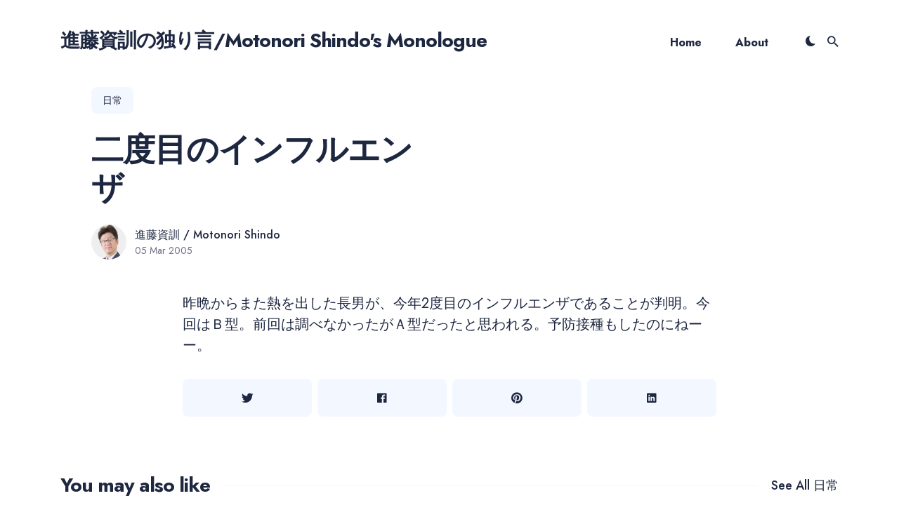

--- FILE ---
content_type: text/html; charset=utf-8
request_url: https://blog.shin.do/2005/03/e4ba8ce5baa6e79baee381aee382a4e383b3e38395e383abe382a8e383b3e382b6/
body_size: 13093
content:
<!DOCTYPE html>
<html lang="en" prefix="og: http://ogp.me/ns#">

<head>
  <meta charset="utf-8">
  <meta http-equiv="X-UA-Compatible" content="IE=edge">
  <meta name="viewport" content="width=device-width, initial-scale=1">

  <title>二度目のインフルエンザ</title>
  <meta name='description' content='Motonori Shindo's Monologue.'>

  <link rel="canonical" href="https://blog.shin.do/2005/03/e4ba8ce5baa6e79baee381aee382a4e383b3e38395e383abe382a8e383b3e382b6/">
  <link rel="alternate" type="application/rss+xml" title="進藤資訓の独り言/Motonori Shindo&#39;s Monologue" href="/feed.xml">

  <!-- Twitter Card -->
  <meta name="twitter:card" content="summary_large_image">
  <meta name="twitter:title" content="二度目のインフルエンザ – 進藤資訓の独り言/Motonori Shindo's Monologue">
  <meta name="twitter:description" content="昨晩からまた熱を出した長男が、今年2度目のインフルエンザであることが判明。今回はＢ型。前回は調べなかったがＡ型だったと思われる。予防接種もしたのにねーー。
">
  <meta name="twitter:image:src" content="">

  <!-- Facebook OpenGraph -->
  <meta property="og:title" content="二度目のインフルエンザ – 進藤資訓の独り言/Motonori Shindo's Monologue">
  <meta property="og:description" content="昨晩からまた熱を出した長男が、今年2度目のインフルエンザであることが判明。今回はＢ型。前回は調べなかったがＡ型だったと思われる。予防接種もしたのにねーー。
">
  <meta property="og:image" content="">

  <!-- Fonts -->
  <link rel="preconnect" href="https://fonts.gstatic.com">

  <link rel="preload" href="https://fonts.googleapis.com/css2?family=Jost:wght@400;500;700;900&display=swap" as="style">

  <link href="https://fonts.googleapis.com/css2?family=Jost:wght@400;500;700;900&display=swap" rel="stylesheet">


  <!-- Ionicons -->
  <link rel="preload" href="https://unpkg.com/ionicons@4.2.2/dist/css/ionicons.min.css" as="style">

  <link href="https://unpkg.com/ionicons@4.2.2/dist/css/ionicons.min.css" rel="stylesheet">

  <script>
    
    if (localStorage.getItem("theme") === "dark") {
      document.documentElement.setAttribute("dark", "");
      document.documentElement.classList.add('dark-mode');
    }
    
  </script>

  <style>
  
      /*!------------------------------------------------------------------
[MAIN STYLESHEET]
-------------------------------------------------------------------*/:root{--brand-color: #0073ec;--white: #fff;--light-gray: #f0f0f0;--light-blue: #f3f7ff;--blue-gray: #716f8a;--gray: #9e9e9e;--dark: #0c101a;--dark-blue: #1e2740;--background-color: var(--white);--background-alt-color: var(--light-blue);--text-color: var(--dark-blue);--text-alt-color: var(--blue-gray);--heading-font-color: var(--dark-blue);--link-color: var(--dark-blue);--link-color-hover: var(--dark-blue);--button-color: var(--white);--button-background-color: var(--brand-color);--button-background-hover: #4f31c7;--border-color: var(--light-blue);--border-color-alt: var(--light-blue);--th-color: var(--light-blue);--tr-color: var(--light-gray);--syntax-highlighting-background: #f3f3f3}:root[dark]{--brand-color: #0073ec;--white: #fff;--light-gray: #f0f0f0;--gray: #9e9e9e;--dark: #111016;--background-color: var(--dark);--background-alt-color: #1a1a1f;--text-color: var(--gray);--text-alt-color: var(--gray);--heading-font-color: var(--light-gray);--link-color: var(--light-gray);--link-color-hover: var(--light-gray);--button-color: var(--white);--button-background-color: var(--brand-color);--button-background-hover: #4f31c7;--border-color: #252629;--border-color-alt: #080b12;--th-color: #18181d;--tr-color: #080b12;--syntax-highlighting-background: #080b12}.list-reset{list-style-type:none;margin:0;padding:0}.clearfix::after,.clearfix ::before{content:"";display:table;clear:both}.screen-reader-text{clip:rect(1px, 1px, 1px, 1px);height:1px;overflow:hidden;position:absolute !important;width:1px;word-wrap:normal !important}/*! normalize.css v8.0.0 | MIT License | github.com/necolas/normalize.css */html{line-height:1.15;-webkit-text-size-adjust:100%}body{margin:0}h1{font-size:2em;margin:0.67em 0}hr{box-sizing:content-box;height:0;overflow:visible}pre{font-family:monospace, monospace;font-size:1em}a{background-color:transparent}abbr[title]{border-bottom:none;text-decoration:underline;text-decoration:underline dotted}b,strong{font-weight:bolder}code,kbd,samp{font-family:monospace, monospace;font-size:1em}small{font-size:80%}sub,sup{font-size:75%;line-height:0;position:relative;vertical-align:baseline}sub{bottom:-0.25em}sup{top:-0.5em}img{border-style:none}button,input,optgroup,select,textarea{font-family:inherit;font-size:100%;line-height:1.15;margin:0}button,input{overflow:visible}button,select{text-transform:none}button,[type="button"],[type="reset"],[type="submit"]{-webkit-appearance:button}button::-moz-focus-inner,[type="button"]::-moz-focus-inner,[type="reset"]::-moz-focus-inner,[type="submit"]::-moz-focus-inner{border-style:none;padding:0}button:-moz-focusring,[type="button"]:-moz-focusring,[type="reset"]:-moz-focusring,[type="submit"]:-moz-focusring{outline:1px dotted ButtonText}fieldset{padding:0.35em 0.75em 0.625em}legend{box-sizing:border-box;color:inherit;display:table;max-width:100%;padding:0;white-space:normal}progress{vertical-align:baseline}textarea{overflow:auto}[type="checkbox"],[type="radio"]{box-sizing:border-box;padding:0}[type="number"]::-webkit-inner-spin-button,[type="number"]::-webkit-outer-spin-button{height:auto}[type="search"]{-webkit-appearance:textfield;outline-offset:-2px}[type="search"]::-webkit-search-decoration{-webkit-appearance:none}::-webkit-file-upload-button{-webkit-appearance:button;font:inherit}details{display:block}summary{display:list-item}template{display:none}[hidden]{display:none}body,h1,h2,h3,h4,h5,h6,p,blockquote,pre,dl,dd,ol,ul,fieldset,legend,figure,hr{margin:0;padding:0}li>ul,li>ol{margin-bottom:0}table{border-collapse:collapse;border-spacing:0}h1,h2,h3,h4,h5,h6,ul,ol,dl,blockquote,p,address,hr,table,fieldset,figure,pre{margin-bottom:32px}ul,ol,dd{margin-left:16px}ul li,ol li{margin-bottom:10px}.highlight{margin-bottom:32px;background:var(--syntax-highlighting-background)}.highlighter-rouge .highlight{background:var(--syntax-highlighting-background)}.highlight .c{color:#998;font-style:italic}.highlight .err{color:#a61717;background-color:#e3d2d2}.highlight .k{font-weight:bold}.highlight .o{font-weight:bold}.highlight .cm{color:#998;font-style:italic}.highlight .cp{color:#999;font-weight:bold}.highlight .c1{color:#998;font-style:italic}.highlight .cs{color:#999;font-weight:bold;font-style:italic}.highlight .gd{color:#000;background-color:#fdd}.highlight .gd .x{color:#000;background-color:#faa}.highlight .ge{font-style:italic}.highlight .gr{color:#a00}.highlight .gh{color:#999}.highlight .gi{color:#000;background-color:#dfd}.highlight .gi .x{color:#000;background-color:#afa}.highlight .go{color:#888}.highlight .gp{color:#555}.highlight .gs{font-weight:bold}.highlight .gu{color:#aaa}.highlight .gt{color:#a00}.highlight .kc{font-weight:bold}.highlight .kd{font-weight:bold}.highlight .kp{font-weight:bold}.highlight .kr{font-weight:bold}.highlight .kt{color:#5d76bf;font-weight:bold}.highlight .m{color:#099}.highlight .s{color:#ec2355}.highlight .na{color:teal}.highlight .nb{color:#0086B3}.highlight .nc{color:#5d76bf;font-weight:bold}.highlight .no{color:teal}.highlight .ni{color:purple}.highlight .ne{color:#900;font-weight:bold}.highlight .nf{color:#900;font-weight:bold}.highlight .nn{color:#555}.highlight .nt{color:#4d65dc}.highlight .nv{color:teal}.highlight .ow{font-weight:bold}.highlight .w{color:#bbb}.highlight .mf{color:#099}.highlight .mh{color:#099}.highlight .mi{color:#099}.highlight .mo{color:#099}.highlight .sb{color:#ec2355}.highlight .sc{color:#ec2355}.highlight .sd{color:#ec2355}.highlight .s2{color:#ec2355}.highlight .se{color:#ec2355}.highlight .sh{color:#ec2355}.highlight .si{color:#ec2355}.highlight .sx{color:#ec2355}.highlight .sr{color:#009926}.highlight .s1{color:#ec2355}.highlight .ss{color:#990073}.highlight .bp{color:#999}.highlight .vc{color:teal}.highlight .vg{color:teal}.highlight .vi{color:teal}.highlight .il{color:#099}.container{max-width:1140px;padding-left:16px;padding-right:16px;margin:0 auto}@media only screen and (max-width: 1140px){.container{max-width:1000px}}@media only screen and (max-width: 1024px){.container{max-width:740px}}@media only screen and (max-width: 768px){.container{max-width:560px}}@media only screen and (max-width: 576px){.container{max-width:480px;padding-left:calc(16px + 4px);padding-right:calc(16px + 4px)}}.row{display:flex;flex-wrap:wrap;flex:0 1 auto;flex-direction:row;box-sizing:border-box;margin-left:-16px;margin-right:-16px}.col{padding-left:16px;padding-right:16px}[class^="col-"]{flex:auto}.col-0{width:calc( 0 / 12 * 100% )}.col-1{width:calc( 1 / 12 * 100% )}.col-2{width:calc( 2 / 12 * 100% )}.col-3{width:calc( 3 / 12 * 100% )}.col-4{width:calc( 4 / 12 * 100% )}.col-5{width:calc( 5 / 12 * 100% )}.col-6{width:calc( 6 / 12 * 100% )}.col-7{width:calc( 7 / 12 * 100% )}.col-8{width:calc( 8 / 12 * 100% )}.col-9{width:calc( 9 / 12 * 100% )}.col-10{width:calc( 10 / 12 * 100% )}.col-11{width:calc( 11 / 12 * 100% )}.col-12{width:calc( 12 / 12 * 100% )}.push-0{margin-left:calc( 0 / 12 * 100% )}.push-1{margin-left:calc( 1 / 12 * 100% )}.push-2{margin-left:calc( 2 / 12 * 100% )}.push-3{margin-left:calc( 3 / 12 * 100% )}.push-4{margin-left:calc( 4 / 12 * 100% )}.push-5{margin-left:calc( 5 / 12 * 100% )}.push-6{margin-left:calc( 6 / 12 * 100% )}.push-7{margin-left:calc( 7 / 12 * 100% )}.push-8{margin-left:calc( 8 / 12 * 100% )}.push-9{margin-left:calc( 9 / 12 * 100% )}.push-10{margin-left:calc( 10 / 12 * 100% )}.push-11{margin-left:calc( 11 / 12 * 100% )}.push-12{margin-left:calc( 12 / 12 * 100% )}.pull-0{margin-right:calc( 0 / 12 * 100% )}.pull-1{margin-right:calc( 1 / 12 * 100% )}.pull-2{margin-right:calc( 2 / 12 * 100% )}.pull-3{margin-right:calc( 3 / 12 * 100% )}.pull-4{margin-right:calc( 4 / 12 * 100% )}.pull-5{margin-right:calc( 5 / 12 * 100% )}.pull-6{margin-right:calc( 6 / 12 * 100% )}.pull-7{margin-right:calc( 7 / 12 * 100% )}.pull-8{margin-right:calc( 8 / 12 * 100% )}.pull-9{margin-right:calc( 9 / 12 * 100% )}.pull-10{margin-right:calc( 10 / 12 * 100% )}.pull-11{margin-right:calc( 11 / 12 * 100% )}.pull-12{margin-right:calc( 12 / 12 * 100% )}@media (max-width: 1024px){.col-d-0{width:calc( 0 / 12 * 100% )}.col-d-1{width:calc( 1 / 12 * 100% )}.col-d-2{width:calc( 2 / 12 * 100% )}.col-d-3{width:calc( 3 / 12 * 100% )}.col-d-4{width:calc( 4 / 12 * 100% )}.col-d-5{width:calc( 5 / 12 * 100% )}.col-d-6{width:calc( 6 / 12 * 100% )}.col-d-7{width:calc( 7 / 12 * 100% )}.col-d-8{width:calc( 8 / 12 * 100% )}.col-d-9{width:calc( 9 / 12 * 100% )}.col-d-10{width:calc( 10 / 12 * 100% )}.col-d-11{width:calc( 11 / 12 * 100% )}.col-d-12{width:calc( 12 / 12 * 100% )}.push-d-0{margin-left:calc( 0 / 12 * 100% )}.push-d-1{margin-left:calc( 1 / 12 * 100% )}.push-d-2{margin-left:calc( 2 / 12 * 100% )}.push-d-3{margin-left:calc( 3 / 12 * 100% )}.push-d-4{margin-left:calc( 4 / 12 * 100% )}.push-d-5{margin-left:calc( 5 / 12 * 100% )}.push-d-6{margin-left:calc( 6 / 12 * 100% )}.push-d-7{margin-left:calc( 7 / 12 * 100% )}.push-d-8{margin-left:calc( 8 / 12 * 100% )}.push-d-9{margin-left:calc( 9 / 12 * 100% )}.push-d-10{margin-left:calc( 10 / 12 * 100% )}.push-d-11{margin-left:calc( 11 / 12 * 100% )}.push-d-12{margin-left:calc( 12 / 12 * 100% )}.pull-d-0{margin-right:calc( 0 / 12 * 100% )}.pull-d-1{margin-right:calc( 1 / 12 * 100% )}.pull-d-2{margin-right:calc( 2 / 12 * 100% )}.pull-d-3{margin-right:calc( 3 / 12 * 100% )}.pull-d-4{margin-right:calc( 4 / 12 * 100% )}.pull-d-5{margin-right:calc( 5 / 12 * 100% )}.pull-d-6{margin-right:calc( 6 / 12 * 100% )}.pull-d-7{margin-right:calc( 7 / 12 * 100% )}.pull-d-8{margin-right:calc( 8 / 12 * 100% )}.pull-d-9{margin-right:calc( 9 / 12 * 100% )}.pull-d-10{margin-right:calc( 10 / 12 * 100% )}.pull-d-11{margin-right:calc( 11 / 12 * 100% )}.pull-d-12{margin-right:calc( 12 / 12 * 100% )}}@media (max-width: 768px){.col-t-0{width:calc( 0 / 12 * 100% )}.col-t-1{width:calc( 1 / 12 * 100% )}.col-t-2{width:calc( 2 / 12 * 100% )}.col-t-3{width:calc( 3 / 12 * 100% )}.col-t-4{width:calc( 4 / 12 * 100% )}.col-t-5{width:calc( 5 / 12 * 100% )}.col-t-6{width:calc( 6 / 12 * 100% )}.col-t-7{width:calc( 7 / 12 * 100% )}.col-t-8{width:calc( 8 / 12 * 100% )}.col-t-9{width:calc( 9 / 12 * 100% )}.col-t-10{width:calc( 10 / 12 * 100% )}.col-t-11{width:calc( 11 / 12 * 100% )}.col-t-12{width:calc( 12 / 12 * 100% )}.push-t-0{margin-left:calc( 0 / 12 * 100% )}.push-t-1{margin-left:calc( 1 / 12 * 100% )}.push-t-2{margin-left:calc( 2 / 12 * 100% )}.push-t-3{margin-left:calc( 3 / 12 * 100% )}.push-t-4{margin-left:calc( 4 / 12 * 100% )}.push-t-5{margin-left:calc( 5 / 12 * 100% )}.push-t-6{margin-left:calc( 6 / 12 * 100% )}.push-t-7{margin-left:calc( 7 / 12 * 100% )}.push-t-8{margin-left:calc( 8 / 12 * 100% )}.push-t-9{margin-left:calc( 9 / 12 * 100% )}.push-t-10{margin-left:calc( 10 / 12 * 100% )}.push-t-11{margin-left:calc( 11 / 12 * 100% )}.push-t-12{margin-left:calc( 12 / 12 * 100% )}.pull-t-0{margin-right:calc( 0 / 12 * 100% )}.pull-t-1{margin-right:calc( 1 / 12 * 100% )}.pull-t-2{margin-right:calc( 2 / 12 * 100% )}.pull-t-3{margin-right:calc( 3 / 12 * 100% )}.pull-t-4{margin-right:calc( 4 / 12 * 100% )}.pull-t-5{margin-right:calc( 5 / 12 * 100% )}.pull-t-6{margin-right:calc( 6 / 12 * 100% )}.pull-t-7{margin-right:calc( 7 / 12 * 100% )}.pull-t-8{margin-right:calc( 8 / 12 * 100% )}.pull-t-9{margin-right:calc( 9 / 12 * 100% )}.pull-t-10{margin-right:calc( 10 / 12 * 100% )}.pull-t-11{margin-right:calc( 11 / 12 * 100% )}.pull-t-12{margin-right:calc( 12 / 12 * 100% )}}@media (max-width: 576px){.col-m-0{width:calc( 0 / 12 * 100% )}.col-m-1{width:calc( 1 / 12 * 100% )}.col-m-2{width:calc( 2 / 12 * 100% )}.col-m-3{width:calc( 3 / 12 * 100% )}.col-m-4{width:calc( 4 / 12 * 100% )}.col-m-5{width:calc( 5 / 12 * 100% )}.col-m-6{width:calc( 6 / 12 * 100% )}.col-m-7{width:calc( 7 / 12 * 100% )}.col-m-8{width:calc( 8 / 12 * 100% )}.col-m-9{width:calc( 9 / 12 * 100% )}.col-m-10{width:calc( 10 / 12 * 100% )}.col-m-11{width:calc( 11 / 12 * 100% )}.col-m-12{width:calc( 12 / 12 * 100% )}.push-m-0{margin-left:calc( 0 / 12 * 100% )}.push-m-1{margin-left:calc( 1 / 12 * 100% )}.push-m-2{margin-left:calc( 2 / 12 * 100% )}.push-m-3{margin-left:calc( 3 / 12 * 100% )}.push-m-4{margin-left:calc( 4 / 12 * 100% )}.push-m-5{margin-left:calc( 5 / 12 * 100% )}.push-m-6{margin-left:calc( 6 / 12 * 100% )}.push-m-7{margin-left:calc( 7 / 12 * 100% )}.push-m-8{margin-left:calc( 8 / 12 * 100% )}.push-m-9{margin-left:calc( 9 / 12 * 100% )}.push-m-10{margin-left:calc( 10 / 12 * 100% )}.push-m-11{margin-left:calc( 11 / 12 * 100% )}.push-m-12{margin-left:calc( 12 / 12 * 100% )}.pull-m-0{margin-right:calc( 0 / 12 * 100% )}.pull-m-1{margin-right:calc( 1 / 12 * 100% )}.pull-m-2{margin-right:calc( 2 / 12 * 100% )}.pull-m-3{margin-right:calc( 3 / 12 * 100% )}.pull-m-4{margin-right:calc( 4 / 12 * 100% )}.pull-m-5{margin-right:calc( 5 / 12 * 100% )}.pull-m-6{margin-right:calc( 6 / 12 * 100% )}.pull-m-7{margin-right:calc( 7 / 12 * 100% )}.pull-m-8{margin-right:calc( 8 / 12 * 100% )}.pull-m-9{margin-right:calc( 9 / 12 * 100% )}.pull-m-10{margin-right:calc( 10 / 12 * 100% )}.pull-m-11{margin-right:calc( 11 / 12 * 100% )}.pull-m-12{margin-right:calc( 12 / 12 * 100% )}}@media (max-width: 1024px){.col-d-0{width:calc( 0 / 12 * 100% )}.col-d-1{width:calc( 1 / 12 * 100% )}.col-d-2{width:calc( 2 / 12 * 100% )}.col-d-3{width:calc( 3 / 12 * 100% )}.col-d-4{width:calc( 4 / 12 * 100% )}.col-d-5{width:calc( 5 / 12 * 100% )}.col-d-6{width:calc( 6 / 12 * 100% )}.col-d-7{width:calc( 7 / 12 * 100% )}.col-d-8{width:calc( 8 / 12 * 100% )}.col-d-9{width:calc( 9 / 12 * 100% )}.col-d-10{width:calc( 10 / 12 * 100% )}.col-d-11{width:calc( 11 / 12 * 100% )}.col-d-12{width:calc( 12 / 12 * 100% )}.push-d-0{margin-left:calc( 0 / 12 * 100% )}.push-d-1{margin-left:calc( 1 / 12 * 100% )}.push-d-2{margin-left:calc( 2 / 12 * 100% )}.push-d-3{margin-left:calc( 3 / 12 * 100% )}.push-d-4{margin-left:calc( 4 / 12 * 100% )}.push-d-5{margin-left:calc( 5 / 12 * 100% )}.push-d-6{margin-left:calc( 6 / 12 * 100% )}.push-d-7{margin-left:calc( 7 / 12 * 100% )}.push-d-8{margin-left:calc( 8 / 12 * 100% )}.push-d-9{margin-left:calc( 9 / 12 * 100% )}.push-d-10{margin-left:calc( 10 / 12 * 100% )}.push-d-11{margin-left:calc( 11 / 12 * 100% )}.push-d-12{margin-left:calc( 12 / 12 * 100% )}.pull-d-0{margin-right:calc( 0 / 12 * 100% )}.pull-d-1{margin-right:calc( 1 / 12 * 100% )}.pull-d-2{margin-right:calc( 2 / 12 * 100% )}.pull-d-3{margin-right:calc( 3 / 12 * 100% )}.pull-d-4{margin-right:calc( 4 / 12 * 100% )}.pull-d-5{margin-right:calc( 5 / 12 * 100% )}.pull-d-6{margin-right:calc( 6 / 12 * 100% )}.pull-d-7{margin-right:calc( 7 / 12 * 100% )}.pull-d-8{margin-right:calc( 8 / 12 * 100% )}.pull-d-9{margin-right:calc( 9 / 12 * 100% )}.pull-d-10{margin-right:calc( 10 / 12 * 100% )}.pull-d-11{margin-right:calc( 11 / 12 * 100% )}.pull-d-12{margin-right:calc( 12 / 12 * 100% )}}@media (max-width: 768px){.col-t-0{width:calc( 0 / 12 * 100% )}.col-t-1{width:calc( 1 / 12 * 100% )}.col-t-2{width:calc( 2 / 12 * 100% )}.col-t-3{width:calc( 3 / 12 * 100% )}.col-t-4{width:calc( 4 / 12 * 100% )}.col-t-5{width:calc( 5 / 12 * 100% )}.col-t-6{width:calc( 6 / 12 * 100% )}.col-t-7{width:calc( 7 / 12 * 100% )}.col-t-8{width:calc( 8 / 12 * 100% )}.col-t-9{width:calc( 9 / 12 * 100% )}.col-t-10{width:calc( 10 / 12 * 100% )}.col-t-11{width:calc( 11 / 12 * 100% )}.col-t-12{width:calc( 12 / 12 * 100% )}.push-t-0{margin-left:calc( 0 / 12 * 100% )}.push-t-1{margin-left:calc( 1 / 12 * 100% )}.push-t-2{margin-left:calc( 2 / 12 * 100% )}.push-t-3{margin-left:calc( 3 / 12 * 100% )}.push-t-4{margin-left:calc( 4 / 12 * 100% )}.push-t-5{margin-left:calc( 5 / 12 * 100% )}.push-t-6{margin-left:calc( 6 / 12 * 100% )}.push-t-7{margin-left:calc( 7 / 12 * 100% )}.push-t-8{margin-left:calc( 8 / 12 * 100% )}.push-t-9{margin-left:calc( 9 / 12 * 100% )}.push-t-10{margin-left:calc( 10 / 12 * 100% )}.push-t-11{margin-left:calc( 11 / 12 * 100% )}.push-t-12{margin-left:calc( 12 / 12 * 100% )}.pull-t-0{margin-right:calc( 0 / 12 * 100% )}.pull-t-1{margin-right:calc( 1 / 12 * 100% )}.pull-t-2{margin-right:calc( 2 / 12 * 100% )}.pull-t-3{margin-right:calc( 3 / 12 * 100% )}.pull-t-4{margin-right:calc( 4 / 12 * 100% )}.pull-t-5{margin-right:calc( 5 / 12 * 100% )}.pull-t-6{margin-right:calc( 6 / 12 * 100% )}.pull-t-7{margin-right:calc( 7 / 12 * 100% )}.pull-t-8{margin-right:calc( 8 / 12 * 100% )}.pull-t-9{margin-right:calc( 9 / 12 * 100% )}.pull-t-10{margin-right:calc( 10 / 12 * 100% )}.pull-t-11{margin-right:calc( 11 / 12 * 100% )}.pull-t-12{margin-right:calc( 12 / 12 * 100% )}}@media (max-width: 576px){.col-m-0{width:calc( 0 / 12 * 100% )}.col-m-1{width:calc( 1 / 12 * 100% )}.col-m-2{width:calc( 2 / 12 * 100% )}.col-m-3{width:calc( 3 / 12 * 100% )}.col-m-4{width:calc( 4 / 12 * 100% )}.col-m-5{width:calc( 5 / 12 * 100% )}.col-m-6{width:calc( 6 / 12 * 100% )}.col-m-7{width:calc( 7 / 12 * 100% )}.col-m-8{width:calc( 8 / 12 * 100% )}.col-m-9{width:calc( 9 / 12 * 100% )}.col-m-10{width:calc( 10 / 12 * 100% )}.col-m-11{width:calc( 11 / 12 * 100% )}.col-m-12{width:calc( 12 / 12 * 100% )}.push-m-0{margin-left:calc( 0 / 12 * 100% )}.push-m-1{margin-left:calc( 1 / 12 * 100% )}.push-m-2{margin-left:calc( 2 / 12 * 100% )}.push-m-3{margin-left:calc( 3 / 12 * 100% )}.push-m-4{margin-left:calc( 4 / 12 * 100% )}.push-m-5{margin-left:calc( 5 / 12 * 100% )}.push-m-6{margin-left:calc( 6 / 12 * 100% )}.push-m-7{margin-left:calc( 7 / 12 * 100% )}.push-m-8{margin-left:calc( 8 / 12 * 100% )}.push-m-9{margin-left:calc( 9 / 12 * 100% )}.push-m-10{margin-left:calc( 10 / 12 * 100% )}.push-m-11{margin-left:calc( 11 / 12 * 100% )}.push-m-12{margin-left:calc( 12 / 12 * 100% )}.pull-m-0{margin-right:calc( 0 / 12 * 100% )}.pull-m-1{margin-right:calc( 1 / 12 * 100% )}.pull-m-2{margin-right:calc( 2 / 12 * 100% )}.pull-m-3{margin-right:calc( 3 / 12 * 100% )}.pull-m-4{margin-right:calc( 4 / 12 * 100% )}.pull-m-5{margin-right:calc( 5 / 12 * 100% )}.pull-m-6{margin-right:calc( 6 / 12 * 100% )}.pull-m-7{margin-right:calc( 7 / 12 * 100% )}.pull-m-8{margin-right:calc( 8 / 12 * 100% )}.pull-m-9{margin-right:calc( 9 / 12 * 100% )}.pull-m-10{margin-right:calc( 10 / 12 * 100% )}.pull-m-11{margin-right:calc( 11 / 12 * 100% )}.pull-m-12{margin-right:calc( 12 / 12 * 100% )}}@media (max-width: 1024px){.col-d-0{width:calc( 0 / 12 * 100% )}.col-d-1{width:calc( 1 / 12 * 100% )}.col-d-2{width:calc( 2 / 12 * 100% )}.col-d-3{width:calc( 3 / 12 * 100% )}.col-d-4{width:calc( 4 / 12 * 100% )}.col-d-5{width:calc( 5 / 12 * 100% )}.col-d-6{width:calc( 6 / 12 * 100% )}.col-d-7{width:calc( 7 / 12 * 100% )}.col-d-8{width:calc( 8 / 12 * 100% )}.col-d-9{width:calc( 9 / 12 * 100% )}.col-d-10{width:calc( 10 / 12 * 100% )}.col-d-11{width:calc( 11 / 12 * 100% )}.col-d-12{width:calc( 12 / 12 * 100% )}.push-d-0{margin-left:calc( 0 / 12 * 100% )}.push-d-1{margin-left:calc( 1 / 12 * 100% )}.push-d-2{margin-left:calc( 2 / 12 * 100% )}.push-d-3{margin-left:calc( 3 / 12 * 100% )}.push-d-4{margin-left:calc( 4 / 12 * 100% )}.push-d-5{margin-left:calc( 5 / 12 * 100% )}.push-d-6{margin-left:calc( 6 / 12 * 100% )}.push-d-7{margin-left:calc( 7 / 12 * 100% )}.push-d-8{margin-left:calc( 8 / 12 * 100% )}.push-d-9{margin-left:calc( 9 / 12 * 100% )}.push-d-10{margin-left:calc( 10 / 12 * 100% )}.push-d-11{margin-left:calc( 11 / 12 * 100% )}.push-d-12{margin-left:calc( 12 / 12 * 100% )}.pull-d-0{margin-right:calc( 0 / 12 * 100% )}.pull-d-1{margin-right:calc( 1 / 12 * 100% )}.pull-d-2{margin-right:calc( 2 / 12 * 100% )}.pull-d-3{margin-right:calc( 3 / 12 * 100% )}.pull-d-4{margin-right:calc( 4 / 12 * 100% )}.pull-d-5{margin-right:calc( 5 / 12 * 100% )}.pull-d-6{margin-right:calc( 6 / 12 * 100% )}.pull-d-7{margin-right:calc( 7 / 12 * 100% )}.pull-d-8{margin-right:calc( 8 / 12 * 100% )}.pull-d-9{margin-right:calc( 9 / 12 * 100% )}.pull-d-10{margin-right:calc( 10 / 12 * 100% )}.pull-d-11{margin-right:calc( 11 / 12 * 100% )}.pull-d-12{margin-right:calc( 12 / 12 * 100% )}}@media (max-width: 768px){.col-t-0{width:calc( 0 / 12 * 100% )}.col-t-1{width:calc( 1 / 12 * 100% )}.col-t-2{width:calc( 2 / 12 * 100% )}.col-t-3{width:calc( 3 / 12 * 100% )}.col-t-4{width:calc( 4 / 12 * 100% )}.col-t-5{width:calc( 5 / 12 * 100% )}.col-t-6{width:calc( 6 / 12 * 100% )}.col-t-7{width:calc( 7 / 12 * 100% )}.col-t-8{width:calc( 8 / 12 * 100% )}.col-t-9{width:calc( 9 / 12 * 100% )}.col-t-10{width:calc( 10 / 12 * 100% )}.col-t-11{width:calc( 11 / 12 * 100% )}.col-t-12{width:calc( 12 / 12 * 100% )}.push-t-0{margin-left:calc( 0 / 12 * 100% )}.push-t-1{margin-left:calc( 1 / 12 * 100% )}.push-t-2{margin-left:calc( 2 / 12 * 100% )}.push-t-3{margin-left:calc( 3 / 12 * 100% )}.push-t-4{margin-left:calc( 4 / 12 * 100% )}.push-t-5{margin-left:calc( 5 / 12 * 100% )}.push-t-6{margin-left:calc( 6 / 12 * 100% )}.push-t-7{margin-left:calc( 7 / 12 * 100% )}.push-t-8{margin-left:calc( 8 / 12 * 100% )}.push-t-9{margin-left:calc( 9 / 12 * 100% )}.push-t-10{margin-left:calc( 10 / 12 * 100% )}.push-t-11{margin-left:calc( 11 / 12 * 100% )}.push-t-12{margin-left:calc( 12 / 12 * 100% )}.pull-t-0{margin-right:calc( 0 / 12 * 100% )}.pull-t-1{margin-right:calc( 1 / 12 * 100% )}.pull-t-2{margin-right:calc( 2 / 12 * 100% )}.pull-t-3{margin-right:calc( 3 / 12 * 100% )}.pull-t-4{margin-right:calc( 4 / 12 * 100% )}.pull-t-5{margin-right:calc( 5 / 12 * 100% )}.pull-t-6{margin-right:calc( 6 / 12 * 100% )}.pull-t-7{margin-right:calc( 7 / 12 * 100% )}.pull-t-8{margin-right:calc( 8 / 12 * 100% )}.pull-t-9{margin-right:calc( 9 / 12 * 100% )}.pull-t-10{margin-right:calc( 10 / 12 * 100% )}.pull-t-11{margin-right:calc( 11 / 12 * 100% )}.pull-t-12{margin-right:calc( 12 / 12 * 100% )}}@media (max-width: 576px){.col-m-0{width:calc( 0 / 12 * 100% )}.col-m-1{width:calc( 1 / 12 * 100% )}.col-m-2{width:calc( 2 / 12 * 100% )}.col-m-3{width:calc( 3 / 12 * 100% )}.col-m-4{width:calc( 4 / 12 * 100% )}.col-m-5{width:calc( 5 / 12 * 100% )}.col-m-6{width:calc( 6 / 12 * 100% )}.col-m-7{width:calc( 7 / 12 * 100% )}.col-m-8{width:calc( 8 / 12 * 100% )}.col-m-9{width:calc( 9 / 12 * 100% )}.col-m-10{width:calc( 10 / 12 * 100% )}.col-m-11{width:calc( 11 / 12 * 100% )}.col-m-12{width:calc( 12 / 12 * 100% )}.push-m-0{margin-left:calc( 0 / 12 * 100% )}.push-m-1{margin-left:calc( 1 / 12 * 100% )}.push-m-2{margin-left:calc( 2 / 12 * 100% )}.push-m-3{margin-left:calc( 3 / 12 * 100% )}.push-m-4{margin-left:calc( 4 / 12 * 100% )}.push-m-5{margin-left:calc( 5 / 12 * 100% )}.push-m-6{margin-left:calc( 6 / 12 * 100% )}.push-m-7{margin-left:calc( 7 / 12 * 100% )}.push-m-8{margin-left:calc( 8 / 12 * 100% )}.push-m-9{margin-left:calc( 9 / 12 * 100% )}.push-m-10{margin-left:calc( 10 / 12 * 100% )}.push-m-11{margin-left:calc( 11 / 12 * 100% )}.push-m-12{margin-left:calc( 12 / 12 * 100% )}.pull-m-0{margin-right:calc( 0 / 12 * 100% )}.pull-m-1{margin-right:calc( 1 / 12 * 100% )}.pull-m-2{margin-right:calc( 2 / 12 * 100% )}.pull-m-3{margin-right:calc( 3 / 12 * 100% )}.pull-m-4{margin-right:calc( 4 / 12 * 100% )}.pull-m-5{margin-right:calc( 5 / 12 * 100% )}.pull-m-6{margin-right:calc( 6 / 12 * 100% )}.pull-m-7{margin-right:calc( 7 / 12 * 100% )}.pull-m-8{margin-right:calc( 8 / 12 * 100% )}.pull-m-9{margin-right:calc( 9 / 12 * 100% )}.pull-m-10{margin-right:calc( 10 / 12 * 100% )}.pull-m-11{margin-right:calc( 11 / 12 * 100% )}.pull-m-12{margin-right:calc( 12 / 12 * 100% )}}.animate{animation:animateElement cubic-bezier(0.3, 0.45, 0.45, 0.95) 0.75s;animation-duration:0.5s;animation-iteration-count:1;transition:transform .15s}@keyframes animateElement{0%{transform:translate(0px, 50px)}100%{transform:translate(0px, 0px)}}@keyframes pulse{0%{transform:scale(1, 1)}25%{transform:scale(1, 1)}50%{transform:scale(1.2, 1.2)}100%{transform:scale(1, 1)}}*,*::after,*::before{box-sizing:border-box}body{font-family:"Jost",Helvetica Neue,Helvetica,Arial,sans-serif;font-size:20px;line-height:1.5;overflow-x:hidden;color:var(--text-color);background-color:var(--background-color);-webkit-font-smoothing:antialiased;-moz-osx-font-smoothing:grayscale}@media only screen and (max-width: 576px){body{font-size:18px}}*::selection{color:var(--white);background-color:var(--brand-color)}h1,h2,h3,h4,h5,h6{font-family:"Jost",Helvetica Neue,Helvetica,Arial,sans-serif;font-weight:700;line-height:1.3;letter-spacing:-1px;color:var(--heading-font-color)}h1{font-size:36px}h2{font-size:28px}h3{font-size:24px}h4{font-size:20px}h5{font-size:18px}h6{font-size:16px}blockquote{position:relative;margin:40px 0;padding-left:26px;font-size:24px;line-height:1.7;font-weight:900;border-left:4px solid var(--brand-color);color:var(--heading-font-color)}blockquote p{margin-bottom:10px}blockquote cite{display:inline-block;margin-top:8px;font-size:14px;font-weight:700;font-style:normal;color:var(--heading-font-color)}@media only screen and (max-width: 576px){blockquote{font-size:21px}}pre{overflow:auto;padding:15px;margin-bottom:0;font-size:14px;white-space:pre-wrap;word-wrap:break-word;word-break:break-all;color:var(--heading-font-color)}img,.lightense-wrap{max-width:100%;height:auto;vertical-align:middle}img+em,.lightense-wrap+em,.gallery+em{display:block;margin-top:20px;font-size:12px;line-height:22px;font-style:normal;font-weight:normal;text-align:center;color:var(--heading-font-color)}img+em a,.lightense-wrap+em a,.gallery+em a{font-weight:500;border-bottom:1px solid var(--link-color);transition:all 0.35s}img+em a:hover,.lightense-wrap+em a:hover,.gallery+em a:hover{color:var(--link-color);border-color:var(--link-color-hover)}@media only screen and (max-width: 576px){img+em,.lightense-wrap+em,.gallery+em{margin-top:12px}}a{text-decoration:none;color:var(--link-color);transition:all 0.35s}a:hover{color:var(--link-color-hover)}hr{width:100%;height:1px;margin:60px 0;border:0;background:var(--background-alt-color)}.table-container{display:block;max-width:100%;overflow-x:auto}table{font-size:12px;color:var(--dark);width:100%;border-width:1px;border-color:var(--background-alt-color);border-collapse:collapse;color:var(--heading-font-color)}table th{padding:10px;font-size:16px;text-align:left;border:1px solid var(--th-color);color:var(--heading-font-color);font-weight:700;background-color:var(--th-color)}table tr{background-color:var(--tr-color);transition:all .3s ease}table tr:nth-child(even){background-color:transparent}table td{padding:10px;font-size:14px;border:1px solid var(--background-alt-color)}.button{display:inline-block;padding:20px 26px;font-size:16px;font-weight:700;text-decoration:none;border-radius:2px;border:none;outline:none;cursor:pointer;transition:all .25s;color:var(--heading-font-color);background:var(--background-alt-color)}.button--primary{color:var(--white);background-color:var(--button-background-color)}.button--primary:hover{background:var(--button-background-hover)}.button--big{display:block;width:100%}.lazy{opacity:0;transition:opacity 0.3s ease-in-out}.lazy.loaded{opacity:1}.lightense-backdrop{background-color:var(--background-color) !important}.header .header__inner{position:relative;display:flex;align-items:center;flex-wrap:wrap;padding:44px 16px}@media only screen and (max-width: 1024px){.header .header__inner{padding:40px 16px}}@media only screen and (max-width: 576px){.header .header__inner{padding:32px 16px}}.logo__link{padding:4px 0;font-family:"Jost",Helvetica Neue,Helvetica,Arial,sans-serif;font-size:28px;letter-spacing:-1px;line-height:1;font-weight:700;transition:color .25s ease}.logo__link:hover{color:var(--brand-color)}.logo__image{max-height:50px}.main-nav{margin-left:auto}@media only screen and (max-width: 1024px){.main-nav{position:fixed;top:0;left:0;right:0;bottom:0;z-index:100;opacity:0;visibility:hidden;background-color:var(--background-color)}.main-nav.is-open{opacity:1;visibility:visible;transition:all .25s ease}.main-nav .nav__list{flex-direction:column;width:100%}.main-nav .nav__list .nav__item{display:block;margin:0}.main-nav .nav__list .nav__item.nav__item-icon{margin-right:0}.main-nav .nav__list .nav__item .nav__link{display:inline-block;padding:16px 0;font-size:18px;transition:color .25s ease}.main-nav .nav__list .nav__item .nav__link:hover{color:var(--brand-color)}}.main-nav__box{display:flex;align-items:center}.main-nav__box .nav__icon-close{display:none;justify-content:center;align-items:center;width:36px;height:36px;font-size:24px;line-height:1;border-radius:50%;color:var(--heading-font-color);background:var(--background-alt-color);cursor:pointer}.main-nav__box .nav__icon-close:hover .ion-md-close{transform:rotate(90deg)}.main-nav__box .nav__icon-close .ion-md-close{transition:all 0.35s}.main-nav__box .nav__title{display:none}@media only screen and (max-width: 1024px){.main-nav__box{display:block;align-items:center;width:80%;height:80vh;padding-top:180px;margin:0 auto;text-align:center;overflow-y:auto}.main-nav__box .nav__icon-close{display:flex;position:absolute;top:40px;right:40px}.main-nav__box .nav__title{display:inline-block;margin-bottom:12px;font-family:"Jost",Helvetica Neue,Helvetica,Arial,sans-serif;font-size:36px;font-weight:700;letter-spacing:-1px;color:var(--heading-font-color)}}@media only screen and (max-width: 768px){.main-nav__box{padding-top:100px}}.nav__list{display:flex;align-items:center}.nav__list .nav__item{display:inline-block;margin-right:48px;margin-bottom:0}.nav__list .nav__item.nav__item-icon{margin-right:12px}.nav__list .nav__item .nav__link{position:relative;padding:4px 0;font-size:16px;line-height:1;font-weight:700;transition:color .25s ease}.nav__list .nav__item .nav__link:hover{color:var(--brand-color)}.nav-button{font-size:21px;color:var(--link-color);cursor:pointer}.nav-button .icon__menu{display:none;margin-right:12px}.nav-button .icon__menu,.nav-button .icon__search{transition:color .25s ease}.nav-button .icon__menu:hover,.nav-button .icon__search:hover{color:var(--brand-color)}@media only screen and (max-width: 1024px){.nav-button{display:flex;align-items:center;margin-left:auto;font-size:24px}.nav-button .icon__menu{display:block}}.toggle-theme{position:relative;display:flex;justify-content:center;align-items:center;width:24px;height:24px;user-select:none;cursor:pointer}@media only screen and (max-width: 1024px){.toggle-theme{padding:20px 0}}.toggle-sun,.toggle-moon{position:absolute;font-size:20px;transition:color .25s ease;color:var(--heading-font-color)}.toggle-sun:hover,.toggle-moon:hover{color:var(--brand-color)}.toggle-sun{display:none}.dark-mode .toggle-sun{display:block}.dark-mode .toggle-moon{display:none}.search{position:fixed;top:0;left:0;right:0;bottom:0;z-index:-1;overflow:auto;opacity:0;background:var(--background-color);transition:all .25s ease}.search.is-visible{z-index:100;opacity:1;transition:all .25s ease}.search__box{max-width:540px;margin:0 auto;padding-top:120px}@media only screen and (max-width: 1024px){.search__box{padding-top:100px}}.search__group{position:relative;margin-bottom:48px}.search__group .search__close{position:absolute;right:28px;top:50%;transform:translateY(-50%);display:flex;align-items:center;justify-content:center;width:32px;height:32px;font-size:24px;line-height:1;border-radius:50%;color:var(--heading-font-color);cursor:pointer;will-change:transform;transition:all .25s;background:var(--background-color)}.search__group .search__close:hover{transform:translateY(-50%) rotate(90deg)}.search__group .search__close .ion-md-close{vertical-align:middle}.search__group .search__text{width:100%;padding:28px;font-size:20px;font-weight:700;line-height:24px;border:2px solid transparent;border-radius:2px;color:var(--heading-font-color);background-color:var(--background-alt-color);outline:0;transition:all .25s}.search__group .search__text::placeholder{font-weight:700;color:var(--heading-font-color)}.search__group .search__text:focus{border-color:var(--brand-color)}.search__group .search__text::-ms-clear{display:none}@media only screen and (max-width: 576px){.search__group{margin-bottom:32px}.search__group .search__text{padding:24px}}.search-results-list .no-results{width:100%;margin:0;text-align:center;color:var(--heading-font-color)}.pagination{margin-bottom:80px}@media only screen and (max-width: 576px){.pagination{margin-bottom:60px}}.pagination__inner{display:flex;justify-content:center;align-items:center}.pagination__list{display:flex;justify-content:space-between;align-items:center;width:100%;font-size:18px;font-weight:700;line-height:1;color:var(--text-color)}@media only screen and (max-width: 576px){.pagination__list{align-items:stretch;font-size:16px}}.pagination__item{display:flex;justify-content:center;align-items:center;width:100%;padding:24px 20px;text-align:center;border-radius:8px;background:var(--background-alt-color)}@media only screen and (max-width: 576px){.pagination__item{align-items:center;padding:20px;border-radius:8px}}.pagination__count{margin:0 32px;font-size:16px;color:var(--link-color)}@media only screen and (max-width: 768px){.pagination__count{margin:0 12px}}@media only screen and (max-width: 576px){.pagination__count{margin:0 8px;font-size:14px;line-height:1.2}}.pagination__next:hover,.pagination__prev:hover{color:var(--heading-font-color)}.pagination__next i,.pagination__prev i{font-size:15px;transition:transform .15s ease;will-change:transform}.pagination__next.disabled,.pagination__prev.disabled{opacity:0.64;cursor:not-allowed;color:inherit}.pagination__next.disabled:hover i,.pagination__prev.disabled:hover i{transform:none}.dark-mode .pagination__next.disabled,.dark-mode .pagination__prev.disabled{opacity:0.78}.pagination__next:hover i{transform:translateX(2px)}.pagination__next i{margin-left:5px}.pagination__prev:hover i{transform:translateX(-2px)}.pagination__prev i{margin-right:5px}.footer{margin-top:48px;background-color:var(--background-alt-color)}@media only screen and (max-width: 576px){.footer{margin-top:60px}}.footer__inner{padding:80px 0}.footer__inner .row .col{flex-grow:1}@media only screen and (max-width: 576px){.footer__inner{padding:60px 0}}@media only screen and (max-width: 1024px){.footer__author{margin-bottom:60px}}@media only screen and (max-width: 576px){.footer__author{margin-bottom:40px}}.footer__author-avatar{position:relative;width:105px;height:105px;margin-bottom:20px;transform:translate(0);border-radius:50%;overflow:hidden;box-shadow:0px 100px 80px rgba(0,0,0,0.07),0px 12.5216px 10.0172px rgba(0,0,0,0.035);background-color:var(--background-color)}.footer__author-avatar img{position:absolute;top:0;left:0;width:100%;height:100%;object-fit:cover;user-select:none}.footer__author-name{margin-bottom:20px;font-size:32px;font-weight:900;line-height:1}.footer__author-bio{margin-bottom:0;color:var(--text-alt-color)}.social{margin-top:16px}.social .social__list{display:flex;align-items:center;flex-wrap:wrap}.social .social__list .social__item:first-child>.social__link{padding-left:0}.social .social__item{margin-bottom:0;margin-right:16px}.social .social__item:last-child{margin-right:0}.social .social__link{display:flex;align-items:center;padding:4px;font-size:20px;color:var(--heading-font-color)}.social .social__link:hover{color:var(--brand-color)}.footer__gallery .footer__gallery-title{margin-bottom:24px;font-size:28px}.footer__gallery .gallery__image img{height:100%;border-radius:8px;overflow:hidden}.footer__gallery .gallery__image img.lightense-open{border-radius:0}.footer__info{padding:44px 0;background-color:var(--background-color)}.footer__info .footer__info-box{display:flex;align-items:center;justify-content:space-between}@media only screen and (max-width: 1024px){.footer__info{padding:40px 0}}.copyright{margin-right:20px;font-size:14px;font-weight:500;color:var(--text-alt-color)}.copyright a{text-decoration:underline;text-decoration-color:transparent;color:var(--heading-font-color)}.copyright a:hover{text-decoration-color:var(--heading-font-color);color:var(--heading-font-color)}.top{min-width:36px;height:36px;font-size:20px;line-height:36px;text-align:center;border-radius:8px;color:var(--heading-font-color);background-color:var(--background-alt-color);cursor:pointer;transition:all .25s ease}.gallery-box{margin:32px 0}.gallery{display:grid;grid-template-columns:repeat(3, auto);justify-content:center;align-content:center;grid-gap:10px}.gallery .gallery__image{background:var(--background-color)}.gallery .gallery__image img{display:block;width:100%;height:auto;object-fit:cover}.hero{padding:80px 0;margin-bottom:80px;background-color:var(--background-alt-color)}@media only screen and (max-width: 576px){.hero{padding:60px 0;margin-bottom:60px}}.hero__inner{display:flex;align-items:center}@media only screen and (max-width: 1024px){.hero__inner{flex-direction:column}}.hero__left{max-width:450px;margin-right:auto}@media only screen and (max-width: 1140px){.hero__left{max-width:440px}}@media only screen and (max-width: 1024px){.hero__left{max-width:100%}}.hero__title{margin-bottom:20px;font-size:55px;font-weight:900;line-height:1.3;color:var(--heading-font-color)}@media only screen and (max-width: 1024px){.hero__title{font-size:50px}}@media only screen and (max-width: 768px){.hero__title{font-size:40px}}@media only screen and (max-width: 576px){.hero__title{font-size:32px}}.hero__description{margin-bottom:0;font-size:21px;color:var(--text-alt-color)}@media only screen and (max-width: 1024px){.hero__description{font-size:inherit}}.hero__subscribe{margin-top:32px}.hero__subscribe .subscribe-form{position:relative;border-radius:2px;background-color:var(--background-color)}.hero__subscribe .subscribe-email{width:100%;height:70px;padding:20px;font-size:16px;line-height:21px;border:2px solid transparent;border-radius:2px;outline:0;color:var(--heading-font-color);background-color:transparent;transition:all .25s ease}.hero__subscribe .subscribe-email::placeholder{opacity:0.6;color:var(--text-alt-color)}.hero__subscribe .subscribe-email:focus{border-color:var(--brand-color)}.hero__subscribe .subscribe-button{position:absolute;top:6px;right:6px}@media only screen and (max-width: 1024px){.hero__subscribe{margin-top:24px}}@media only screen and (max-width: 576px){.hero__subscribe{margin-top:20px}.hero__subscribe .subscribe-form{display:flex;flex-direction:column;padding:6px}.hero__subscribe .subscribe-email{height:56px;margin-bottom:4px}.hero__subscribe .subscribe-button{position:relative;top:0;right:0}}.hero__right{width:50%}@media only screen and (max-width: 1024px){.hero__right{width:100%;margin-top:40px}}@media only screen and (max-width: 576px){.hero__right{margin-top:32px}}.hero__image{position:relative;transform:translate(0);width:100%;height:410px;border-radius:8px;overflow:hidden;box-shadow:0 10px 30px rgba(0,0,0,0.02);background-color:var(--background-color);user-select:none}.hero__image img{position:absolute;top:0;left:0;width:100%;height:100%;object-fit:cover}@media only screen and (max-width: 1140px){.hero__image{height:380px}}@media only screen and (max-width: 1024px){.hero__image{height:440px}}@media only screen and (max-width: 768px){.hero__image{height:420px}}@media only screen and (max-width: 576px){.hero__image{height:280px}}.article{margin-bottom:32px;will-change:transform;transition:transform .2s}.article:hover{transform:translateY(-3px)}.article:hover .article__title a{text-decoration:underline;text-decoration-color:var(--link-color-hover);text-decoration-thickness:2px}.article__head{position:relative}.article__date{position:absolute;z-index:1;top:16px;left:16px;display:inline-block;padding:8px 12px;font-size:12px;line-height:1;font-weight:500;border-radius:4px;color:var(--heading-font-color);background:var(--background-color);pointer-events:none}.article__image{position:relative;transform:translate(0);display:block;height:0;margin-bottom:24px;padding-bottom:62%;border-radius:8px;overflow:hidden;background:var(--background-alt-color)}.article__image img{position:absolute;width:100%;height:100%;object-fit:cover;user-select:none}.video-icon{position:absolute;z-index:1;top:50%;left:50%;width:50%;height:50%;transform:translate(-50%, -50%);pointer-events:none}.video-icon .circle{width:50px;height:50px;position:absolute;top:0;left:0;right:0;bottom:0;border-radius:50%;overflow:hidden;margin:auto;transform:scale(1, 1)}.video-icon .circle.pulse{animation-timing-function:ease;animation:pulse 2s infinite;background-color:rgba(255,255,255,0.25)}.video-icon svg{fill:rgba(255,255,255,0.25);stroke:var(--light-blue);stroke-linejoin:round;stroke-width:5;backdrop-filter:blur(3.5px);-webkit-backdrop-filter:blur(4.5px);transition:all 0.3s}.article__title{margin-bottom:12px;font-size:24px}.article__title a{text-decoration:underline;text-decoration-color:transparent;text-decoration-thickness:2px}.article__title a:hover{color:var(--heading-font-color)}.article__excerpt{margin-bottom:0;font-size:16px;color:var(--text-alt-color)}.contact-head{margin-bottom:32px}.form__group{margin-bottom:20px}.form__group:last-child{margin-bottom:0}.form__input{width:100%;padding:20px;font-size:16px;font-weight:400;border:2px solid var(--border-color);border-radius:2px;outline:0;transition:.25s ease-in-out;resize:vertical;color:var(--heading-font-color);background-color:var(--background-alt-color)}.form__input::placeholder{color:var(--text-alt-color)}.form__input:focus{border-color:var(--brand-color)}.section__head{position:relative;display:flex;align-items:center;justify-content:space-between;flex-wrap:wrap;margin-bottom:40px}.section__head::after{content:"";position:absolute;z-index:-1;display:block;width:100%;height:1px;background:var(--background-alt-color);pointer-events:none}@media only screen and (max-width: 768px){.section__head::after{content:none}}.section__title{padding-right:20px;margin-bottom:0;font-size:28px}@media only screen and (max-width: 576px){.section__title{font-size:24px}}.section__link{padding-left:20px;font-size:18px;font-weight:500;text-decoration:underline;text-decoration-color:transparent;color:var(--link-color);transition:text-decoration .35s}.section__link:hover{text-decoration-color:var(--heading-font-color);color:var(--link-color-hover)}@media only screen and (max-width: 768px){.section__link{padding-left:0}}@media only screen and (max-width: 576px){.section__link{font-size:16px}}.section__title,.section__link{background:var(--background-color)}@media only screen and (max-width: 576px){.section-tags .row .col:last-child>.tag-image{margin-bottom:0}}.tag-image{margin-bottom:32px;position:relative;transform:translate(0);display:block;height:0;padding-bottom:62%;border-radius:8px;overflow:hidden;background:var(--background-alt-color);transition:transform .2s}.tag-image:hover{transform:translateY(-3px)}.tag-image img{position:absolute;width:100%;height:100%;object-fit:cover;user-select:none}.tag-image .tag-name{position:absolute;top:50%;left:50%;transform:translate(-50%, -50%);z-index:1;max-width:90%;display:inline-block;padding:8px 12px;font-size:14px;line-height:1;font-weight:700;text-transform:capitalize;white-space:nowrap;overflow:hidden;text-overflow:ellipsis;border-radius:4px;color:var(--heading-font-color);background:var(--background-color);pointer-events:none}.post-head,.page-head{margin-bottom:48px}.post-head .row,.page-head .row{align-items:center}@media only screen and (max-width: 1024px){.post-head,.page-head{margin-bottom:40px}}@media only screen and (max-width: 576px){.post-head,.page-head{margin-bottom:32px}}.post-image,.page-image{position:relative;transform:translate(0);padding-top:90%;min-height:280px;border-radius:8px;overflow:hidden;background:var(--background-alt-color)}.post-image img,.page-image img{position:absolute;top:0;left:0;width:100%;height:100%;object-fit:cover;user-select:none}@media only screen and (max-width: 1024px){.post-image,.page-image{padding-top:65%;margin-bottom:40px}}@media only screen and (max-width: 576px){.post-image,.page-image{margin-bottom:32px}}.page-image{padding-top:56.25%;margin-bottom:48px}@media only screen and (max-width: 1024px){.page-image{margin-bottom:40px}}@media only screen and (max-width: 576px){.page-image{margin-bottom:32px}}.post-video,.page-video{margin-bottom:48px;border-radius:8px;overflow:hidden;transform:translate(0);background-color:var(--background-alt-color)}.post-video .post-video__wrap,.post-video .page-video__wrap,.page-video .post-video__wrap,.page-video .page-video__wrap{position:relative;width:100%;height:0;padding-bottom:56.25%}.post-video .post-video__wrap iframe,.post-video .page-video__wrap iframe,.page-video .post-video__wrap iframe,.page-video .page-video__wrap iframe{position:absolute;top:0;left:0;width:100%;height:100%}@media only screen and (max-width: 1024px){.post-video,.page-video{margin-bottom:40px}}@media only screen and (max-width: 576px){.post-video,.page-video{margin-bottom:32px}}.post__info{margin-left:44px}.post__info.post__info-video{max-width:760px;margin:0 auto}@media only screen and (max-width: 1024px){.post__info{margin-left:0}}.page__info{max-width:760px;margin:0 auto}.post__tags{display:flex;align-items:center;flex-wrap:wrap;margin-bottom:20px}.post__tags .post__tag{padding:12px 16px;margin:4px 8px 4px 0;font-size:14px;line-height:1;font-weight:500;text-transform:capitalize;border:none;border-radius:8px;color:var(--heading-font-color);transition:none;background-color:var(--background-alt-color)}.post__tags .post__tag:last-child{margin-right:0}@media only screen and (max-width: 576px){.post__tags{margin-bottom:16px}}.post__title,.page__title{margin-bottom:24px;font-size:46px;line-height:1.2;font-weight:900}@media only screen and (max-width: 576px){.post__title,.page__title{margin-bottom:20px;font-size:32px}}.page__title{margin-bottom:0}.post__meta{display:flex;align-items:center;line-height:1}.post__meta .post__author-image{position:relative;transform:translate(0);width:50px;height:50px;border-radius:50%;overflow:hidden;margin-right:12px;background-color:var(--background-alt-color)}.post__meta .post__author-image img{position:absolute;top:0;left:0;width:100%;height:100%;object-fit:cover;user-select:none}.post__meta .post__meta-bottom{display:flex;flex-direction:column}.post__meta .post__author{display:inline-block;margin-bottom:7px;font-size:16px;font-weight:500;text-decoration:underline;text-decoration-color:transparent;color:var(--heading-font-color);transition:text-decoration-color .35s}.post__meta .post__author:hover{text-decoration-color:var(--heading-font-color)}.post__meta .post__date{font-size:14px;font-weight:400;color:var(--text-alt-color)}.post,.page{max-width:760px;margin:0 auto 60px;color:var(--text-color)}.post a,.page a{font-weight:500;border-bottom:1px solid var(--link-color)}.post a:hover,.page a:hover{color:var(--link-color);border-bottom-color:var(--link-color-hover)}.post img,.post .js-reframe,.page img,.page .js-reframe{border-radius:8px;overflow:hidden}.post img.lightense-open,.post .js-reframe.lightense-open,.page img.lightense-open,.page .js-reframe.lightense-open{border-radius:0}.post img[src$='#wide'],.page img[src$='#wide']{display:block;width:100vw;max-width:none;margin-left:50%;transform:translateX(-50%);border-radius:0;pointer-events:none;user-select:none}.post .button,.page .button{border:none;text-decoration:none}.post__share .share__list{display:flex;align-items:center;width:100%}.post__share .share__item{width:25%;margin-right:8px;margin-bottom:0;text-align:center}.post__share .share__item:last-child{margin-right:0}.post__share .share__link{display:flex;justify-content:center;align-items:center;width:100%;height:54px;font-size:18px;text-transform:uppercase;border:none;border-radius:8px;background:var(--background-alt-color)}.post__share .share__link i{transition:transform .25s;will-change:transform}.post__share .share__link:hover{color:var(--heading-font-color)}.post__share .share__link:hover i{transform:scale(1.1)}.related-posts{display:none;margin-top:80px}.related-posts.is-related{display:block}.related-posts .related-tag{text-transform:capitalize}@media only screen and (max-width: 576px){.related-posts{margin-top:60px}.related-posts .row .col:last-child{margin-bottom:0}}.show-comments{margin:48px 0 32px;text-align:center}.show-comments .disqus-button{padding:28px;border-radius:8px;text-decoration:underline;text-decoration-color:transparent}.show-comments .disqus-button:hover{text-decoration-color:var(--heading-font-color)}@media only screen and (max-width: 576px){.show-comments{margin:60px 0 0}.show-comments .disqus-button{padding:24px}}.post__comments{max-width:760px;margin:0 auto}.post__comments.is-open{margin:0 auto 32px}@media only screen and (max-width: 576px){.post__comments.is-open{margin:0 auto}}.error{text-align:center}.error .error__title{margin-bottom:24px;font-size:100px;line-height:1}.error .error__text{margin-bottom:0;color:var(--text-alt-color)}@media only screen and (max-width: 576px){.error .error__title{font-size:68px}}.recent-posts{margin-top:80px}@media only screen and (max-width: 576px){.recent-posts{margin-top:60px}.recent-posts .row .col:last-child{margin-bottom:0}}.tag__head{margin:80px 0}@media only screen and (max-width: 1024px){.tag__head{margin:40px 0}}.tags__inner{margin-bottom:120px}@media only screen and (max-width: 576px){.tags__inner{margin-bottom:60px}}.tag__title{margin-bottom:32px;font-size:46px;font-weight:900}@media only screen and (max-width: 576px){.tag__title{font-size:32px}}.tag__list{display:flex;align-items:center;flex-wrap:wrap;padding-bottom:80px;border-bottom:1px solid var(--background-alt-color)}.tag__list .tag__item{margin-right:12px;margin-bottom:12px}.tag__list .tag__item:last-child{margin-right:0}.tag__list .tag__link{display:block;padding:12px 16px;font-size:16px;font-weight:500;text-transform:capitalize;border-radius:8px;transition:none;background:var(--background-alt-color)}.tag__list .tag__link:hover{color:var(--heading-font-color)}@media only screen and (max-width: 576px){.tag__list{padding-bottom:48px}.tag__list .tag__item{margin-right:8px;margin-bottom:8px}.tag__list .tag__link{font-size:14px}}.tag__info{position:relative;display:flex;align-items:center;justify-content:space-between;margin-bottom:4px}.tag__info::after{content:"";position:absolute;z-index:-1;display:block;width:100%;height:1px;background:var(--background-alt-color);pointer-events:none}@media only screen and (max-width: 576px){.tag__info::after{content:none}}.tag__info-box{display:flex;align-items:center}.tag__counter{display:flex;flex-direction:column;align-items:center;padding:12px 24px;border-radius:8px;color:var(--heading-font-color);background:var(--background-alt-color)}.tag__counter span{font-family:"Jost",Helvetica Neue,Helvetica,Arial,sans-serif;font-size:32px;font-weight:700;line-height:1}.tag__counter small{font-size:16px;font-weight:500}@media only screen and (max-width: 576px){.tag__counter{display:none}}.tag__name{padding:50px 20px 50px 20px;margin-bottom:0;font-size:36px;text-transform:capitalize;background-color:var(--background-color)}.tag__name span{font-weight:400;color:var(--text-alt-color)}@media only screen and (max-width: 768px){.tag__name{font-size:32px}}@media only screen and (max-width: 576px){.tag__name{padding:32px 12px 32px 0;font-size:26px}}.top__link{padding-left:20px;font-size:18px;font-weight:500;text-decoration:underline;text-decoration-color:transparent;color:var(--link-color);transition:text-decoration .35s;background:var(--background-color)}.top__link:hover{text-decoration-color:var(--heading-font-color);color:var(--link-color-hover)}@media only screen and (max-width: 576px){.top__link{padding-left:0;font-size:16px}}

  </style>
</head>

<body>

  
    <!-- Global site tag (gtag.js) - Google Analytics -->
<script async src="https://www.googletagmanager.com/gtag/js?id=G-PGSLS0DJ1F"></script>
<script>
  window.dataLayer = window.dataLayer || [];
  function gtag() { dataLayer.push(arguments); }
  gtag('js', new Date());

  gtag('config', 'G-PGSLS0DJ1F');
</script>
  

  <!-- begin header -->
<header class="header" id="top">
  <div class="container">
    <div class="row">
      <div class="header__inner col col-12">

        <div class="logo">
          <a class="logo__link" href="/">
          
            進藤資訓の独り言/Motonori Shindo's Monologue
          
          </a>
        </div>

        <nav class="main-nav">
          <div class="main-nav__box">
            <div class="nav__icon-close">
              <i class="ion ion-md-close"></i>
            </div>
            <div class="nav__title">Menu</div>
            <ul class="nav__list list-reset">
              <li class="nav__item">
                <a href="/" class="nav__link">Home</a>
              </li>
              
                
              
                
                  
                  <li class="nav__item">
                    <a href="/about/" class="nav__link">About</a>
                  </li>
                  
                
              
                
                  
                
              
                
                  
                
              
                
                  
                
              
                
              
                
                  
                
              
                
                  
                
              
                
                  
                
              
                
                  
                
              
                
                  
                
              
                
                  
                
              
                
                  
                
              
                
                  
                
              
                
                  
                
              
                
                  
                
              
                
                  
                
              
                
                  
                
              
                
                  
                
              
                
                  
                
              
                
                  
                
              
                
                  
                
              
                
                  
                
              
                
                  
                
              
                
                  
                
              
                
                  
                
              
                
                  
                
              
                
                  
                
              
                
                  
                
              
                
                  
                
              
                
                  
                
              
                
                  
                
              
                
                  
                
              
                
                  
                
              
                
                  
                
              
                
                  
                
              
                
                  
                
              
                
                  
                
              
                
                  
                
              
                
                  
                
              
                
                  
                
              
                
                  
                
              
                
                  
                
              
                
                  
                
              
                
                  
                
              
                
                  
                
              
                
                  
                
              
                
                  
                
              
              
              <li class="nav__item nav__item-icon">
                <div class="toggle-theme">
                  <div class="toggle-moon" title="Enable dark mode"><i class="ion ion-ios-moon"></i></div>
                  <div class="toggle-sun" title="Enable light mode"><i class="ion ion-ios-sunny"></i></div>
                </div>
              </li>
              
            </ul>
          </div>
        </nav>

        <div class="nav-button">
          <i class="nav__icon icon__menu ion ion-md-menu"></i>
          <i class="nav__icon icon__search ion ion-md-search"></i>
        </div>

      </div>
    </div>
  </div>
</header>
<!-- end header -->

<!-- begin search -->
<div class="search">
  <div class="container">
    <div class="row">
      <div class="col col-12">
        <div class="search__box">
          <div class="search__group">
            <div class="search__close">
              <i class="ion ion-md-close"></i>
            </div>
            <label for="js-search-input" class="screen-reader-text">Search for Blog</label>
            <input type="text" id="js-search-input" class="search__text" autocomplete="off" placeholder="Type to search...">
          </div>
        </div>
      </div>
    </div>
  </div>

  <div class="container">
    <div class="row search-results-list" id="js-results-container"></div>
  </div>

</div>
<!-- end search -->

  <!-- begin content -->
  <main class="content" aria-label="Content">
    <div class="post-head">
  <div class="container">
    <div class="row">
      
      

      

      
      
      
      <div class="col col-6 col-d-12">
        <div class="post__info ">
  
          
            <div class="post__tags">
              
                <a href="/tags#日常" class="post__tag">日常</a>
              
            </div>
          
  
          <h1 class="post__title">二度目のインフルエンザ</h1>
  
          <div class="post__meta">
            <a href="/about/" class="post__author-image">
              <img class="lazy" data-src="/images/0001_xlarge_up.jpg" alt="進藤資訓 / Motonori Shindo">
            </a>

            <div class="post__meta-bottom">
              <a class="post__author" href="/about/">進藤資訓 / Motonori Shindo</a>
              <time class="post__date" datetime="2005-03-05T02:54:39+00:00">05 Mar 2005</time>
            </div>
          </div>
  
        </div>
      </div>
    </div>
  </div>
</div>

<!-- begin post -->
<div class="container animate">

  <article class="post">

    <div class="post__content">
      <p>昨晩からまた熱を出した長男が、今年2度目のインフルエンザであることが判明。今回はＢ型。前回は調べなかったがＡ型だったと思われる。予防接種もしたのにねーー。</p>

    </div>

    <div class="post__share">
      <ul class="share__list list-reset">
        <li class="share__item">
          <a class="share__link share__twitter"
            href="https://twitter.com/intent/tweet?text=%E4%BA%8C%E5%BA%A6%E7%9B%AE%E3%81%AE%E3%82%A4%E3%83%B3%E3%83%95%E3%83%AB%E3%82%A8%E3%83%B3%E3%82%B6&url=https://blog.shin.do/2005/03/e4ba8ce5baa6e79baee381aee382a4e383b3e38395e383abe382a8e383b3e382b6/"
            onclick="window.open(this.href, 'pop-up', 'left=20,top=20,width=500,height=500,toolbar=1,resizable=0'); return false;"
            title="Share on Twitter" rel="nofollow"><i class="ion ion-logo-twitter"></i></a>
        </li>
        <li class="share__item">
          <a class="share__link share__facebook" href="https://www.facebook.com/sharer/sharer.php?u=https://blog.shin.do/2005/03/e4ba8ce5baa6e79baee381aee382a4e383b3e38395e383abe382a8e383b3e382b6/"
            onclick="window.open(this.href, 'pop-up', 'left=20,top=20,width=500,height=500,toolbar=1,resizable=0'); return false;"
            title="Share on Facebook" rel="nofollow"><i class="ion ion-logo-facebook"></i></a>
        </li>
        <li class="share__item">
          <a class="share__link share__pinterest" href="http://pinterest.com/pin/create/button/?url=https://blog.shin.do/2005/03/e4ba8ce5baa6e79baee381aee382a4e383b3e38395e383abe382a8e383b3e382b6/&amp;media=https://blog.shin.do&amp;description=%E4%BA%8C%E5%BA%A6%E7%9B%AE%E3%81%AE%E3%82%A4%E3%83%B3%E3%83%95%E3%83%AB%E3%82%A8%E3%83%B3%E3%82%B6"
          onclick="window.open(this.href, 'pop-up', 'left=20,top=20,width=900,height=500,toolbar=1,resizable=0'); return false;" title="Share on Pinterest"
          rel="nofollow"><i class="ion ion-logo-pinterest"></i></a>
        </li>
        <li class="share__item">
          <a class="share__link share__linkedin" href="https://www.linkedin.com/shareArticle?mini=true&url=https://blog.shin.do/2005/03/e4ba8ce5baa6e79baee381aee382a4e383b3e38395e383abe382a8e383b3e382b6/&title=%E4%BA%8C%E5%BA%A6%E7%9B%AE%E3%81%AE%E3%82%A4%E3%83%B3%E3%83%95%E3%83%AB%E3%82%A8%E3%83%B3%E3%82%B6&summary=&source=%E9%80%B2%E8%97%A4%E8%B3%87%E8%A8%93%E3%81%AE%E7%8B%AC%E3%82%8A%E8%A8%80/Motonori%20Shindo's%20Monologue"
          onclick="window.open(this.href, 'pop-up', 'left=20,top=20,width=500,height=500,toolbar=1,resizable=0'); return false;" title="Share on LinkedIn" rel="nofollow"><i class="ion ion-logo-linkedin"></i></a>
        </li>
      </ul>
    </div>


  </article>
</div>
<!-- end post -->







<!-- begin related posts -->
<div class="container">
  <section class="related-posts is-related animate">
    <div class="row">
      <div class="col col-12">
        <div class="container__inner">
          <div class="section__info">
            <div class="section__head">
              <h2 class="section__title">You may also like</h2>
              <a class="section__link" href="/blog">
                
                
                  
                    <a href="/tags#日常" class="section__link related-tag">See all<span> 日常</span></a>
                  
                
              
              </a>
            </div>
          </div>
          <div class="row">

          
            
            
      
            
      
            
            
            
            
      
            
      
            
            
            
            
      
            
      
            
            
            
            
      
            
      
            
            
            
            
      
            
      
            
            
            
            
      
            
      
            
            
            
            
      
            
      
            
            
            
            
      
            
      
            
            
            
            
      
            
      
            
            
            
            
      
            
      
            
            
            
            
      
            
      
            
            
            
            
      
            
      
            
            
            
            
      
            
      
            
            
            
            
      
            
      
            
            
            
            
      
            
      
            
            
            
            
      
            
      
            
            
            
            
      
            
      
            
            
            
            
      
            
      
            
            
            
            
      
            
      
            
            
            
            
      
            
      
            
            
            
            
      
            
      
            
            
            
            
      
            
      
            
            
            
            
      
            
      
            
            
            
            
      
            
      
            
            
            
            
      
            
      
            
            
            
            
      
            
      
            
            
            
            
      
            
      
            
            
            
            
      
            
      
            
            
            
            
      
            
      
            

              <div class="article col col-4 col-d-6 col-t-12">
  <div class="article__inner">

    <div class="article__head">
      <time class="article__date" datetime="2022-02-13T23:19:08+00:00">13 Feb 2022</time>

      

      
      <a class="article__image" href="/2022/02/autcraft-minecraft-for-kids-with-autism/">
        <img class="lazy" data-src="/images/nina-photolab-6eL_lMJDwjM-unsplash.jpg" alt="Autcraft: 自閉症を持つ子供のためのマインクラフト - Minecraft for kids with autism">
      </a>
      

    </div>

    <div class="article__content">

      <h2 class="article__title">
        <a href="/2022/02/autcraft-minecraft-for-kids-with-autism/">Autcraft: 自閉症を持つ子供のためのマインクラフト - Minecraft for kids with autism</a>
      </h2>

      
      <p class="article__excerpt">自閉症を持つ子供たちに安心して遊べるマインクラフト環境を立ち上げた、とても感動的なお話</p>
      

    </div>
  </div>
</div>

            
                
              
            
            
            
      
            
      
            
            
            
            
      
            
      
            
            
            
            
      
            
      
            
            
            
            
      
            
      
            
            
            
            
      
            
      
            
            
            
            
      
            
      
            
            
            
            
      
            
      
            

              <div class="article col col-4 col-d-6 col-t-12">
  <div class="article__inner">

    <div class="article__head">
      <time class="article__date" datetime="2020-02-29T01:44:26+00:00">29 Feb 2020</time>

      

      
      <a class="article__image" href="/2020/02/nuro-has-come-to-my-house/">
        <img class="lazy" data-src="/images/sincerely-media-oC32cy4x-ZA-unsplash.jpg" alt="我が家にNUROがやってきた！">
      </a>
      

    </div>

    <div class="article__content">

      <h2 class="article__title">
        <a href="/2020/02/nuro-has-come-to-my-house/">我が家にNUROがやってきた！</a>
      </h2>

      
      <p class="article__excerpt">高速なブロードバンド回線としてNUROを導入したお話</p>
      

    </div>
  </div>
</div>

            
                
              
            
            
            
      
            
      
            
            
            
            
      
            
      
            
            
            
            
      
            
      
            
            
            
            
      
            
      
            
            
            
            
      
            
      
            
            
            
            
      
            
      
            
            
            
            
      
            
      
            
            
            
            
      
            
      
            
            
            
            
      
            
      
            
            
            
            
      
            
      
            
            
            
            
      
            
      
            
            
            
            
      
            
      
            
            
            
            
      
            
      
            
            
            
            
      
            
      
            
            
            
            
      
            
      
            
            
            
            
      
            
      
            
            
            
            
      
            
      
            
            
            
            
      
            
      
            
            
            
            
      
            
      
            
            
            
            
      
            
      
            
            
            
            
      
            
      
            
            
            
            
      
            
      
            
            
            
            
      
            
      
            
            
            
            
      
            
      
            
            
            
            
      
            
      
            
            
            
            
      
            
      
            
            
            
            
      
            
      
            
            
            
            
      
            
      
            
            
            
            
      
            
      
            
            
            
            
      
            
      
            
            
            
            
      
            
      
            
            
            
            
      
            
      
            
            
            
            
      
            
      
            

              <div class="article col col-4 col-d-6 col-t-12">
  <div class="article__inner">

    <div class="article__head">
      <time class="article__date" datetime="2011-09-25T03:32:55+00:00">25 Sep 2011</time>

      

      
      <a class="article__image" href="/2011/09/e38396e383ade382b0e5bc95e381a3e8b68ae38197/">
        <img class="lazy" data-src="/images/lukas-blazek-GnvurwJsKaY-unsplash.jpg" alt="ブログ引っ越し">
      </a>
      

    </div>

    <div class="article__content">

      <h2 class="article__title">
        <a href="/2011/09/e38396e383ade382b0e5bc95e381a3e8b68ae38197/">ブログ引っ越し</a>
      </h2>

      

    </div>
  </div>
</div>

            
                
                  
          </div>
        </div>
      </div>
    </div>
  </section>
</div>
<!-- end related posts -->


  <div class="container">
    <div class="row">
      <div class="col col-12">
        <!-- begin comments -->
<div class="show-comments">
  <button class="button disqus-button" id="show-comments-button" onclick="disqus();return false;">Show Comments</button>
</div>

<div id="disqus_thread" class="post__comments">
  <div id="disqus_empty"></div>
</div>

<script>
  var disqus_loaded = false;
  var disqus_shortname = 'demo-menca';
  var disqus_container = document.getElementById("disqus_thread");
  function disqus() {
    if (!disqus_loaded) {
      disqus_loaded = true;
      var e = document.createElement("script");
      e.type = "text/javascript";
      e.async = true;
      e.src = "//" + disqus_shortname + ".disqus.com/embed.js";
      (document.getElementsByTagName("head")[0] ||
        document.getElementsByTagName("body")[0])
        .appendChild(e);
      // Hide the button after opening
      document.getElementById("show-comments-button").style.display = "none";
      // Show disqus comments
      disqus_container.classList.add("is-open");
    }
  }
</script>

<noscript>Please enable JavaScript to view the
  <a href="https://disqus.com/?ref_noscript">comments powered by Disqus.</a>
</noscript>
<!-- end comments --> 
      </div>
    </div>
  </div>

  </main>
  <!-- end content -->

  <!-- begin footer -->
<footer class="footer">

  <div class="footer__inner">
    <div class="container">
      <div class="row">

        <div class="col col-5 col-d-12">
          <div class="footer__author">
            <div class="footer__author-avatar">
              <img class="lazy" data-src="/images/0001_xlarge_up.jpg" alt="進藤資訓 / Motonori Shindo">
            </div>
            <h3 class="footer__author-name">進藤資訓 / Motonori Shindo</h3>
            <p class="footer__author-bio">1988年東京電力に入社。1992年よりカーネギーメロン大学コンピュータ科学学科へ留学。その後、Ascend、CoSine、Proxim等の外資ネットワークベンダーを経て、2004年にファイブ・フロントを設立しCTOに就任。2011年よりNicira（VMwareが買収）に入社しネットワーク仮想化に従事。2016年Viptela（Ciscoが買収）に入社し、SD-WAN市場の開拓にあたる。2018年に再度VMware（Broadcomが買収）に戻り、北アジア担当の最高技術責任者に就任。講演・執筆多数。</p>
            
            <div class="social">
              <ul class="social__list list-reset">
                
                <li class="social__item">
                  <a class="social__link" href="https://twitter.com/motonori_shindo" target="_blank" rel="noopener"
                    aria-label=" link"><i class="ion ion-logo-twitter"></i></a>
                </li>
                
                <li class="social__item">
                  <a class="social__link" href="https://facebook.com/motonori.shindo" target="_blank" rel="noopener"
                    aria-label=" link"><i class="ion ion-logo-facebook"></i></a>
                </li>
                
                <li class="social__item">
                  <a class="social__link" href="https://www.linkedin.com/in/motonorishindo/" target="_blank" rel="noopener"
                    aria-label=" link"><i class="ion ion-logo-linkedin"></i></a>
                </li>
                
              </ul>
            </div>
            
          </div>
        </div>

        

      </div>
    </div>
  </div>

  <div class="footer__info">
    <div class="container">
      <div class="row">
        <div class="col col-12">
          <div class="footer__info-box">
            <div class="copyright">2025 &copy; <a href="/">進藤資訓の独り言/Motonori Shindo's Monologue</a>. Crafted & Designed by <a href="https://jekyllthemes.io/developers/artem-sheludko">Artem Sheludko</a>.</div>
            <div class="top" title="Top"><i class="ion ion-ios-arrow-up"></i></div>
          </div>
        </div>
      </div>
    </div>
  </div>

</footer>
<!-- end footer -->

  <script src="/js/scripts.js"></script>
  <script src="/js/common.js"></script>
</body>

</html>